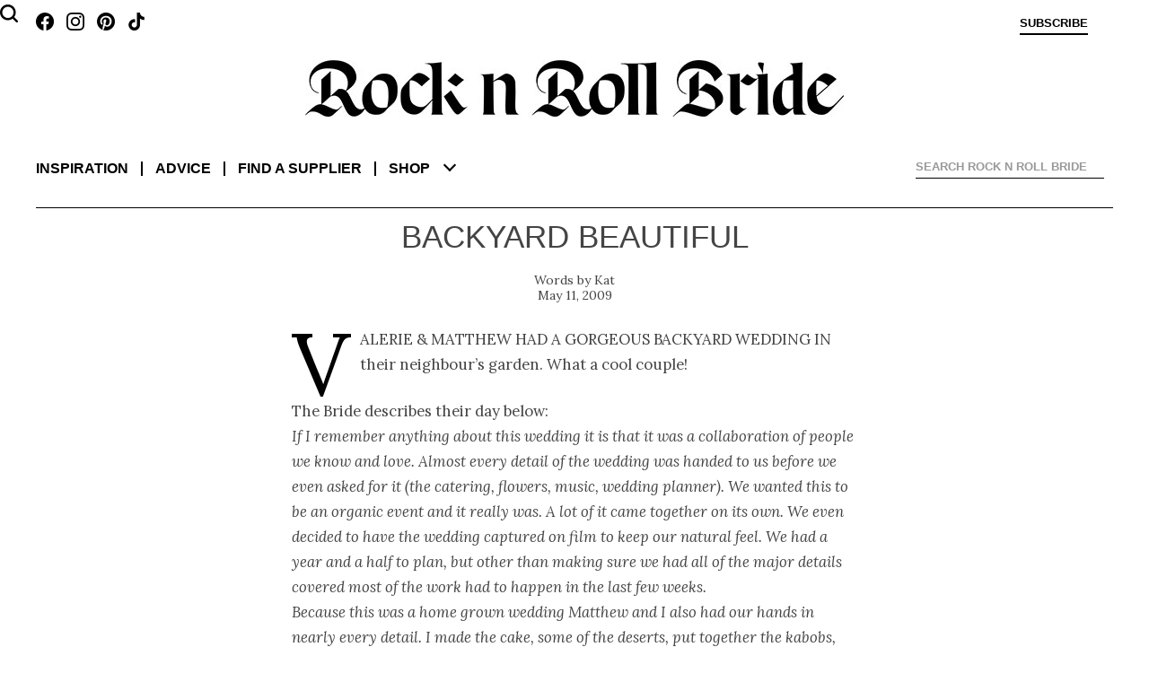

--- FILE ---
content_type: text/html; charset=UTF-8
request_url: https://www.rocknrollbride.com/2009/05/backyard-beautiful/
body_size: 54060
content:
<!DOCTYPE html>
<html lang="en-US">
	<head>
		<meta charset="UTF-8" />
		<meta name="viewport" content="width=device-width, initial-scale=1" />
		<title>Backyard Beautiful &middot; Rock n Roll Bride</title>
		<link rel="profile" href="http://gmpg.org/xfn/11" />
		<link rel="pingback" href="https://www.rocknrollbride.com/xmlrpc.php" />
		<link rel="preconnect" href="https://fonts.googleapis.com">
		<link rel="preconnect" href="https://fonts.gstatic.com" crossorigin>
		<link href="https://fonts.googleapis.com/css2?family=Lora:ital,wght@0,400;0,700;1,400&display=swap" rel="stylesheet">
		<meta name='robots' content='max-image-preview:large' />
<meta name="keywords" content="wedding blog Backyard DIY Eco Friendly Green Outdoors Polaroid Wedding bridal blog" />
    <meta name="author" content="Kathryn Williams" />
    <meta property="fb:admins" content="783665622,785845720" />
    <meta property="fb:app_id" content="235956995353" />
    <meta property="twitter:card" content="summary" />
    <meta name="twitter:site" value="@RocknRollBride" />
    <meta property="og:title" content="Backyard Beautiful" />
    <meta property="og:type" content="article" />
    <meta property="og:url" content="https://www.rocknrollbride.com/2009/05/backyard-beautiful/" />
    <meta property="og:description" content="Valerie &amp;amp; Matthew had a gorgeous backyard wedding in their neighbour&amp;#8217;s garden. What a cool couple! The Bride describes their day below: If I remember anything about this wedding it is that it was a collaboration of people we know and love. Almost every detail of the wedding was handed to us before we even [&amp;hellip;]" />
    <meta property="og:site_name" content="Rock n Roll Bride" />
    <meta property="article:tag" content="Wedding" />
    <meta property="article:section" content="Wedding" />
    <meta property="article:tag" content="Backyard" />
    <meta property="article:tag" content="DIY" />
    <meta property="article:tag" content="Eco Friendly" />
    <meta property="article:tag" content="Green" />
    <meta property="article:tag" content="Outdoors" />
    <meta property="article:tag" content="Polaroid" />
    <meta property="article:tag" content="Bridal" />
    <meta property="article:tag" content="Blog" />
    <meta property="article:tag" content="Wedding blog" />
<link rel="alternate" type="application/rss+xml" title="Rock n Roll Bride &raquo; Feed" href="https://www.rocknrollbride.com/feed/" />
<link rel="alternate" type="application/rss+xml" title="Rock n Roll Bride &raquo; Comments Feed" href="https://www.rocknrollbride.com/comments/feed/" />
<link rel="alternate" title="oEmbed (JSON)" type="application/json+oembed" href="https://www.rocknrollbride.com/wp-json/oembed/1.0/embed?url=https%3A%2F%2Fwww.rocknrollbride.com%2F2009%2F05%2Fbackyard-beautiful%2F" />
<link rel="alternate" title="oEmbed (XML)" type="text/xml+oembed" href="https://www.rocknrollbride.com/wp-json/oembed/1.0/embed?url=https%3A%2F%2Fwww.rocknrollbride.com%2F2009%2F05%2Fbackyard-beautiful%2F&#038;format=xml" />
<style id='wp-img-auto-sizes-contain-inline-css' type='text/css'>
img:is([sizes=auto i],[sizes^="auto," i]){contain-intrinsic-size:3000px 1500px}
/*# sourceURL=wp-img-auto-sizes-contain-inline-css */
</style>
<link rel='stylesheet' id='dashicons-css' href='https://www.rocknrollbride.com/wp-includes/css/dashicons.min.css?ver=6.9' type='text/css' media='all' />
<link rel='stylesheet' id='thickbox-css' href='https://www.rocknrollbride.com/wp-includes/js/thickbox/thickbox.css?ver=6.9' type='text/css' media='all' />
<style id='wp-emoji-styles-inline-css' type='text/css'>

	img.wp-smiley, img.emoji {
		display: inline !important;
		border: none !important;
		box-shadow: none !important;
		height: 1em !important;
		width: 1em !important;
		margin: 0 0.07em !important;
		vertical-align: -0.1em !important;
		background: none !important;
		padding: 0 !important;
	}
/*# sourceURL=wp-emoji-styles-inline-css */
</style>
<link rel='stylesheet' id='wp-block-library-css' href='https://www.rocknrollbride.com/wp-includes/css/dist/block-library/style.min.css?ver=6.9' type='text/css' media='all' />
<style id='global-styles-inline-css' type='text/css'>
:root{--wp--preset--aspect-ratio--square: 1;--wp--preset--aspect-ratio--4-3: 4/3;--wp--preset--aspect-ratio--3-4: 3/4;--wp--preset--aspect-ratio--3-2: 3/2;--wp--preset--aspect-ratio--2-3: 2/3;--wp--preset--aspect-ratio--16-9: 16/9;--wp--preset--aspect-ratio--9-16: 9/16;--wp--preset--color--black: #000000;--wp--preset--color--cyan-bluish-gray: #abb8c3;--wp--preset--color--white: #fff;--wp--preset--color--pale-pink: #f78da7;--wp--preset--color--vivid-red: #cf2e2e;--wp--preset--color--luminous-vivid-orange: #ff6900;--wp--preset--color--luminous-vivid-amber: #fcb900;--wp--preset--color--light-green-cyan: #7bdcb5;--wp--preset--color--vivid-green-cyan: #00d084;--wp--preset--color--pale-cyan-blue: #8ed1fc;--wp--preset--color--vivid-cyan-blue: #0693e3;--wp--preset--color--vivid-purple: #9b51e0;--wp--preset--color--blue: #21759b;--wp--preset--color--dark-gray: #444;--wp--preset--color--medium-gray: #9f9f9f;--wp--preset--color--light-gray: #e6e6e6;--wp--preset--gradient--vivid-cyan-blue-to-vivid-purple: linear-gradient(135deg,rgb(6,147,227) 0%,rgb(155,81,224) 100%);--wp--preset--gradient--light-green-cyan-to-vivid-green-cyan: linear-gradient(135deg,rgb(122,220,180) 0%,rgb(0,208,130) 100%);--wp--preset--gradient--luminous-vivid-amber-to-luminous-vivid-orange: linear-gradient(135deg,rgb(252,185,0) 0%,rgb(255,105,0) 100%);--wp--preset--gradient--luminous-vivid-orange-to-vivid-red: linear-gradient(135deg,rgb(255,105,0) 0%,rgb(207,46,46) 100%);--wp--preset--gradient--very-light-gray-to-cyan-bluish-gray: linear-gradient(135deg,rgb(238,238,238) 0%,rgb(169,184,195) 100%);--wp--preset--gradient--cool-to-warm-spectrum: linear-gradient(135deg,rgb(74,234,220) 0%,rgb(151,120,209) 20%,rgb(207,42,186) 40%,rgb(238,44,130) 60%,rgb(251,105,98) 80%,rgb(254,248,76) 100%);--wp--preset--gradient--blush-light-purple: linear-gradient(135deg,rgb(255,206,236) 0%,rgb(152,150,240) 100%);--wp--preset--gradient--blush-bordeaux: linear-gradient(135deg,rgb(254,205,165) 0%,rgb(254,45,45) 50%,rgb(107,0,62) 100%);--wp--preset--gradient--luminous-dusk: linear-gradient(135deg,rgb(255,203,112) 0%,rgb(199,81,192) 50%,rgb(65,88,208) 100%);--wp--preset--gradient--pale-ocean: linear-gradient(135deg,rgb(255,245,203) 0%,rgb(182,227,212) 50%,rgb(51,167,181) 100%);--wp--preset--gradient--electric-grass: linear-gradient(135deg,rgb(202,248,128) 0%,rgb(113,206,126) 100%);--wp--preset--gradient--midnight: linear-gradient(135deg,rgb(2,3,129) 0%,rgb(40,116,252) 100%);--wp--preset--font-size--small: 13px;--wp--preset--font-size--medium: 20px;--wp--preset--font-size--large: 36px;--wp--preset--font-size--x-large: 42px;--wp--preset--spacing--20: 0.44rem;--wp--preset--spacing--30: 0.67rem;--wp--preset--spacing--40: 1rem;--wp--preset--spacing--50: 1.5rem;--wp--preset--spacing--60: 2.25rem;--wp--preset--spacing--70: 3.38rem;--wp--preset--spacing--80: 5.06rem;--wp--preset--shadow--natural: 6px 6px 9px rgba(0, 0, 0, 0.2);--wp--preset--shadow--deep: 12px 12px 50px rgba(0, 0, 0, 0.4);--wp--preset--shadow--sharp: 6px 6px 0px rgba(0, 0, 0, 0.2);--wp--preset--shadow--outlined: 6px 6px 0px -3px rgb(255, 255, 255), 6px 6px rgb(0, 0, 0);--wp--preset--shadow--crisp: 6px 6px 0px rgb(0, 0, 0);}:where(.is-layout-flex){gap: 0.5em;}:where(.is-layout-grid){gap: 0.5em;}body .is-layout-flex{display: flex;}.is-layout-flex{flex-wrap: wrap;align-items: center;}.is-layout-flex > :is(*, div){margin: 0;}body .is-layout-grid{display: grid;}.is-layout-grid > :is(*, div){margin: 0;}:where(.wp-block-columns.is-layout-flex){gap: 2em;}:where(.wp-block-columns.is-layout-grid){gap: 2em;}:where(.wp-block-post-template.is-layout-flex){gap: 1.25em;}:where(.wp-block-post-template.is-layout-grid){gap: 1.25em;}.has-black-color{color: var(--wp--preset--color--black) !important;}.has-cyan-bluish-gray-color{color: var(--wp--preset--color--cyan-bluish-gray) !important;}.has-white-color{color: var(--wp--preset--color--white) !important;}.has-pale-pink-color{color: var(--wp--preset--color--pale-pink) !important;}.has-vivid-red-color{color: var(--wp--preset--color--vivid-red) !important;}.has-luminous-vivid-orange-color{color: var(--wp--preset--color--luminous-vivid-orange) !important;}.has-luminous-vivid-amber-color{color: var(--wp--preset--color--luminous-vivid-amber) !important;}.has-light-green-cyan-color{color: var(--wp--preset--color--light-green-cyan) !important;}.has-vivid-green-cyan-color{color: var(--wp--preset--color--vivid-green-cyan) !important;}.has-pale-cyan-blue-color{color: var(--wp--preset--color--pale-cyan-blue) !important;}.has-vivid-cyan-blue-color{color: var(--wp--preset--color--vivid-cyan-blue) !important;}.has-vivid-purple-color{color: var(--wp--preset--color--vivid-purple) !important;}.has-black-background-color{background-color: var(--wp--preset--color--black) !important;}.has-cyan-bluish-gray-background-color{background-color: var(--wp--preset--color--cyan-bluish-gray) !important;}.has-white-background-color{background-color: var(--wp--preset--color--white) !important;}.has-pale-pink-background-color{background-color: var(--wp--preset--color--pale-pink) !important;}.has-vivid-red-background-color{background-color: var(--wp--preset--color--vivid-red) !important;}.has-luminous-vivid-orange-background-color{background-color: var(--wp--preset--color--luminous-vivid-orange) !important;}.has-luminous-vivid-amber-background-color{background-color: var(--wp--preset--color--luminous-vivid-amber) !important;}.has-light-green-cyan-background-color{background-color: var(--wp--preset--color--light-green-cyan) !important;}.has-vivid-green-cyan-background-color{background-color: var(--wp--preset--color--vivid-green-cyan) !important;}.has-pale-cyan-blue-background-color{background-color: var(--wp--preset--color--pale-cyan-blue) !important;}.has-vivid-cyan-blue-background-color{background-color: var(--wp--preset--color--vivid-cyan-blue) !important;}.has-vivid-purple-background-color{background-color: var(--wp--preset--color--vivid-purple) !important;}.has-black-border-color{border-color: var(--wp--preset--color--black) !important;}.has-cyan-bluish-gray-border-color{border-color: var(--wp--preset--color--cyan-bluish-gray) !important;}.has-white-border-color{border-color: var(--wp--preset--color--white) !important;}.has-pale-pink-border-color{border-color: var(--wp--preset--color--pale-pink) !important;}.has-vivid-red-border-color{border-color: var(--wp--preset--color--vivid-red) !important;}.has-luminous-vivid-orange-border-color{border-color: var(--wp--preset--color--luminous-vivid-orange) !important;}.has-luminous-vivid-amber-border-color{border-color: var(--wp--preset--color--luminous-vivid-amber) !important;}.has-light-green-cyan-border-color{border-color: var(--wp--preset--color--light-green-cyan) !important;}.has-vivid-green-cyan-border-color{border-color: var(--wp--preset--color--vivid-green-cyan) !important;}.has-pale-cyan-blue-border-color{border-color: var(--wp--preset--color--pale-cyan-blue) !important;}.has-vivid-cyan-blue-border-color{border-color: var(--wp--preset--color--vivid-cyan-blue) !important;}.has-vivid-purple-border-color{border-color: var(--wp--preset--color--vivid-purple) !important;}.has-vivid-cyan-blue-to-vivid-purple-gradient-background{background: var(--wp--preset--gradient--vivid-cyan-blue-to-vivid-purple) !important;}.has-light-green-cyan-to-vivid-green-cyan-gradient-background{background: var(--wp--preset--gradient--light-green-cyan-to-vivid-green-cyan) !important;}.has-luminous-vivid-amber-to-luminous-vivid-orange-gradient-background{background: var(--wp--preset--gradient--luminous-vivid-amber-to-luminous-vivid-orange) !important;}.has-luminous-vivid-orange-to-vivid-red-gradient-background{background: var(--wp--preset--gradient--luminous-vivid-orange-to-vivid-red) !important;}.has-very-light-gray-to-cyan-bluish-gray-gradient-background{background: var(--wp--preset--gradient--very-light-gray-to-cyan-bluish-gray) !important;}.has-cool-to-warm-spectrum-gradient-background{background: var(--wp--preset--gradient--cool-to-warm-spectrum) !important;}.has-blush-light-purple-gradient-background{background: var(--wp--preset--gradient--blush-light-purple) !important;}.has-blush-bordeaux-gradient-background{background: var(--wp--preset--gradient--blush-bordeaux) !important;}.has-luminous-dusk-gradient-background{background: var(--wp--preset--gradient--luminous-dusk) !important;}.has-pale-ocean-gradient-background{background: var(--wp--preset--gradient--pale-ocean) !important;}.has-electric-grass-gradient-background{background: var(--wp--preset--gradient--electric-grass) !important;}.has-midnight-gradient-background{background: var(--wp--preset--gradient--midnight) !important;}.has-small-font-size{font-size: var(--wp--preset--font-size--small) !important;}.has-medium-font-size{font-size: var(--wp--preset--font-size--medium) !important;}.has-large-font-size{font-size: var(--wp--preset--font-size--large) !important;}.has-x-large-font-size{font-size: var(--wp--preset--font-size--x-large) !important;}
/*# sourceURL=global-styles-inline-css */
</style>

<style id='classic-theme-styles-inline-css' type='text/css'>
/*! This file is auto-generated */
.wp-block-button__link{color:#fff;background-color:#32373c;border-radius:9999px;box-shadow:none;text-decoration:none;padding:calc(.667em + 2px) calc(1.333em + 2px);font-size:1.125em}.wp-block-file__button{background:#32373c;color:#fff;text-decoration:none}
/*# sourceURL=/wp-includes/css/classic-themes.min.css */
</style>
<link rel='stylesheet' id='slb_core-css' href='https://www.rocknrollbride.com/wp-content/plugins/simple-lightbox/client/css/app.css?ver=2.9.4' type='text/css' media='all' />
<script type="text/javascript" src="https://www.rocknrollbride.com/wp-includes/js/jquery/jquery.min.js?ver=3.7.1" id="jquery-core-js"></script>
<script type="text/javascript" src="https://www.rocknrollbride.com/wp-includes/js/jquery/jquery-migrate.min.js?ver=3.4.1" id="jquery-migrate-js"></script>
<link rel="https://api.w.org/" href="https://www.rocknrollbride.com/wp-json/" /><link rel="alternate" title="JSON" type="application/json" href="https://www.rocknrollbride.com/wp-json/wp/v2/posts/9793" /><link rel="EditURI" type="application/rsd+xml" title="RSD" href="https://www.rocknrollbride.com/xmlrpc.php?rsd" />
<meta name="generator" content="WordPress 6.9" />
<link rel="canonical" href="https://www.rocknrollbride.com/2009/05/backyard-beautiful/" />
<link rel='shortlink' href='https://www.rocknrollbride.com/?p=9793' />
<link rel="stylesheet" id="rnr-style-css-concat" href="https://www.rocknrollbride.com/wp-content/plugins/rnr_concatify/min/?f=/wp-content/themes/rnr/style.css&mtime=1746191351" type="text/css" media="all" />
		
		<link rel="icon" type="image/png" href="/favicon-96x96.png" sizes="96x96" />
		<link rel="icon" type="image/svg+xml" href="/favicon.svg" />
		<link rel="shortcut icon" href="/favicon.ico" />
		<link rel="apple-touch-icon" sizes="180x180" href="/apple-touch-icon.png" />
		<meta name="apple-mobile-web-app-title" content="Rock n Roll Bride" />
		<link rel="manifest" href="/manifest.json" />
	</head>

	<body class="wp-singular post-template-default single single-post postid-9793 single-format-standard wp-embed-responsive wp-theme-twentytwelve wp-child-theme-rnr">

		<aside class="toptray">
			<a class="facebook" href="https://www.facebook.com/rocknrollbride" target="_blank"></a>
			<a class="instagram" href="https://www.instagram.com/rocknrollbridemagazine/" target="_blank"></a>
			<a class="pinterest" href="https://www.pinterest.co.uk/rocknrollbride/" target="_blank"></a>
			<a class="tiktok" href="https://www.tiktok.com/@rocknrollbride" target="_blank"></a>
			<a class="subscribe" href="/shop/?item=RNRMAG_SUB" title="Subscribe">Subscribe</a>
			<a class="cart" href="" title="View cart"></a>
			<a class="profile" href="" title="Sign in">Sign in</a>
		</aside>
		<header role="banner">
				<h1><a href="/" title="Rock n Roll Bride" rel="home"><img alt="Rock n Roll Bride - The ultimate guide for alternative brides" src="https://www.rocknrollbride.com/wp-content/themes/rnr/img/logo.jpg?1746050276" /></a></h1>
				<nav role="navigation">
					<div>
						<dl>
							<dt><a href="/">Inspiration</a></dt>
							<dd><a href="/topic/wedding/">Real weddings</a></dd>
							<dd><a href="/tag/elopement/">Elopements</a></dd>
							<dd><a href="/tag/destination-wedding/">Destination weddings</a></dd>
							<dd><a href="/topic/honeymoons/">Honeymoons</a></dd>
							<dd><a href="/topic/photo-shoots/">Photo shoots</a></dd>
						</dl>
						<dl>
							<dt><a href="/topic/wedding-planning-advice/">Advice</a></dt>
							<dd><a href="/topic/wedding-planning-advice/">Wedding planning</a></dd>
							<dd><a href="/submissions/">Getting featured</a></dd>
							<dd><a href="/editorial-photo-shoot-content-creation/">Creative directing for photo shoots</a></dd>
						</dl>
						<dl>
							<dt><a href="/rockstar-vendors/">Find a supplier</a></dt>
							<dd><a href="/rockstar-vendors/">Rockstar Vendors</a></dd>
							<dd><a href="/advertising/">Advertise with us</a></dd>
						</dl>
						<dl>
							<dt><a href="/shop/">Shop</a></dt>
							<dd><a href="/shop/?cat=1">The magazine</a></dd>
							<dd><a href="/shop/?item=RNRRPS_0001">The book</a></dd>
							<dd><a href="/shop#faqs">FAQs</a></dd>
						</dl>
						<ul>
							<li><a href="/about/">About</a></li>
							<li><a href="/contact">Contact us</a></li>
							<li><a class="facebook" href="https://www.facebook.com/rocknrollbride" target="_blank"></a><a class="instagram" href="https://www.instagram.com/rocknrollbridemagazine/" target="_blank"></a><a class="pinterest" href="https://www.pinterest.co.uk/rocknrollbride/" target="_blank"></a><a class="tiktok" href="https://www.tiktok.com/@rocknrollbride" target="_blank"></a></li>
							<li><a href="/shop/?item=RNRMAG_SUB">Subscribe</a></li>
						</ul>
						<div class="ico-close"></div>
						<div class="chevron-down"></div>
					</div>
				</nav>
			
<div id="rnr_search-2" class="widget widget_rnr_search">
<gcse:searchbox></gcse:searchbox>
</div>
			<gcse:searchresults></gcse:searchresults>
		</header>

		<div class="site">
			<div class="adsense"></div>
<div id="primary" class="site-content"><main role="main" itemscope itemtype="http://schema.org/BlogPosting" ><article>
		<header>
				<h1>Backyard Beautiful</h1>
				<p class="author"><a href="https://www.rocknrollbride.com/author/kat/" title="Posts by Kat" rel="author" itemprop="url"><span itemprop="name">Kat</span></a></p>
				<p class="datepublished">May 11, 2009</p>
		</header>

		<section class="entry-content">
			<p>Valerie &amp; Matthew had a gorgeous backyard wedding in their neighbour&#8217;s garden. What a cool couple!</p>
<p>The Bride describes their day below:<br />
<em>If I remember anything about this wedding it is that it was a collaboration of people we know and love. Almost every detail of the wedding was handed to us before we even asked for it (the catering, flowers, music, wedding planner). We wanted this to be an organic event and it really was. A lot of it came together on its own. We even decided to have the wedding captured on film to keep our natural feel. We had a year and a half to plan, but other than making sure we had all of the major details covered most of the work had to happen in the last few weeks.<br />
Because this was a home grown wedding Matthew and I also had our hands in nearly every detail. I made the cake, some of the deserts, put together the kabobs, we both helped set up ( with the help of friends ), and ran several random errands the day of. </em></p>
<p><em>The day of our wedding was unexpectedly a hot day, but there was nothing we could do about that and we did what we could to make sure people were comfortable. We rush ordered parasols 2 days before the wedding, which ended up being a nice aesthetic last minute detail.<br />
We chose to have a responsive ceremony where people in attendance played a verbal role and committed to us as a couple. The ceremony was straightforward, but we chose to make personal vows with each other after we left the wedding.<br />
Once the reception started we relaxed, had some beers and essentially had a large scale backyard barbecue with 150 people who know us well. Though there were some minor glitches, we had fun and danced surrounded by our closest friends. After dancing, cutting the cake (something we decided to do to make the grandparents happy- we just wanted to eat baklava) and catching up with friends and family we decided to leave. We wanted to have a grand exit with sparklers (I found the website for the sparklers ironically by typing into google &#8216;buysparklers.com&#8221;.. and it worked and they had the best prices) and we ran to our car (due to my fear of the catching on fire- for real).<br />
although it was a lot of work, I enjoyed myself and would do it all again in a heartbeart.</em></p>
<a id='gallery'></a><div id='gallery-1' class='gallery galleryid-9793 gallery-columns-3 gallery-size-thumbnail'><h2>The Gallery</h2><div style="padding-bottom: 93.965517241379%;"><div class='gallery-item' style='padding-top: 0%; left: 0; z-index: 8'><div class='gallery-icon'><a href="/wp-content/uploads/2009/05/110.jpg" data-slb-active="1" data-slb-asset="178185681" data-slb-internal="0" data-slb-group="9793"><img decoding="async" data-test="123" width="164" height="164" src="[data-uri]" data-src="/wp-content/uploads/2009/05/110-164x164.jpg" class="attachment-thumbnail" alt="110" /></a><a rel="nobox" href="https://pinterest.com/pin/create/button/?url=https%3A%2F%2Fwww.rocknrollbride.com%2F2009%2F05%2Fbackyard-beautiful%2F&amp;media=https%3A%2F%2Fwww.rocknrollbride.com%2Fwp-content%2Fuploads%2F2009%2F05%2F110.jpg&amp;description=Backyard+Beautiful" class="pin-it-button" title="Pin it on Pinterest" onclick="return pinIt(this, 'https://pinterest.com/pin/create/button/?url=https%3A%2F%2Fwww.rocknrollbride.com%2F2009%2F05%2Fbackyard-beautiful%2F&amp;media=https%3A%2F%2Fwww.rocknrollbride.com%2Fwp-content%2Fuploads%2F2009%2F05%2F110.jpg&amp;description=Backyard+Beautiful', 'https://www.rocknrollbride.com/wp-content/uploads/2009/05/110.jpg', 'https://www.rocknrollbride.com/2009/05/backyard-beautiful/');">Blog it</a></div></div><div class='gallery-item' style='padding-top: 0%; left: 34.310344828%; z-index: 7'><div class='gallery-icon'><a href="/wp-content/uploads/2009/05/27.jpg" data-slb-active="1" data-slb-asset="253799299" data-slb-internal="0" data-slb-group="9793"><img decoding="async" data-test="123" width="164" height="242" src="[data-uri]" data-src="/wp-content/uploads/2009/05/27-164x242.jpg" class="attachment-thumbnail" alt="27" /></a><a rel="nobox" href="https://pinterest.com/pin/create/button/?url=https%3A%2F%2Fwww.rocknrollbride.com%2F2009%2F05%2Fbackyard-beautiful%2F&amp;media=https%3A%2F%2Fwww.rocknrollbride.com%2Fwp-content%2Fuploads%2F2009%2F05%2F27.jpg&amp;description=Backyard+Beautiful" class="pin-it-button" title="Pin it on Pinterest" onclick="return pinIt(this, 'https://pinterest.com/pin/create/button/?url=https%3A%2F%2Fwww.rocknrollbride.com%2F2009%2F05%2Fbackyard-beautiful%2F&amp;media=https%3A%2F%2Fwww.rocknrollbride.com%2Fwp-content%2Fuploads%2F2009%2F05%2F27.jpg&amp;description=Backyard+Beautiful', 'https://www.rocknrollbride.com/wp-content/uploads/2009/05/27.jpg', 'https://www.rocknrollbride.com/2009/05/backyard-beautiful/');">Blog it</a></div></div><div class='gallery-item' style='padding-top: 0%; right: 0; z-index: 6'><div class='gallery-icon'><a href="/wp-content/uploads/2009/05/33.jpg" data-slb-active="1" data-slb-asset="61046962" data-slb-internal="0" data-slb-group="9793"><img decoding="async" data-test="123" width="164" height="242" src="[data-uri]" data-src="/wp-content/uploads/2009/05/33-164x242.jpg" class="attachment-thumbnail" alt="33" /></a><a rel="nobox" href="https://pinterest.com/pin/create/button/?url=https%3A%2F%2Fwww.rocknrollbride.com%2F2009%2F05%2Fbackyard-beautiful%2F&amp;media=https%3A%2F%2Fwww.rocknrollbride.com%2Fwp-content%2Fuploads%2F2009%2F05%2F33.jpg&amp;description=Backyard+Beautiful" class="pin-it-button" title="Pin it on Pinterest" onclick="return pinIt(this, 'https://pinterest.com/pin/create/button/?url=https%3A%2F%2Fwww.rocknrollbride.com%2F2009%2F05%2Fbackyard-beautiful%2F&amp;media=https%3A%2F%2Fwww.rocknrollbride.com%2Fwp-content%2Fuploads%2F2009%2F05%2F33.jpg&amp;description=Backyard+Beautiful', 'https://www.rocknrollbride.com/wp-content/uploads/2009/05/33.jpg', 'https://www.rocknrollbride.com/2009/05/backyard-beautiful/');">Blog it</a></div></div><div class='gallery-item' style='padding-top: 33.965517241379%; left: 0; z-index: 5'><div class='gallery-icon'><a href="/wp-content/uploads/2009/05/44.jpg" data-slb-active="1" data-slb-asset="188052224" data-slb-internal="0" data-slb-group="9793"><img loading="lazy" decoding="async" data-test="123" width="164" height="110" src="[data-uri]" data-src="/wp-content/uploads/2009/05/44-164x110.jpg" class="attachment-thumbnail" alt="44" /></a><a rel="nobox" href="https://pinterest.com/pin/create/button/?url=https%3A%2F%2Fwww.rocknrollbride.com%2F2009%2F05%2Fbackyard-beautiful%2F&amp;media=https%3A%2F%2Fwww.rocknrollbride.com%2Fwp-content%2Fuploads%2F2009%2F05%2F44.jpg&amp;description=Backyard+Beautiful" class="pin-it-button" title="Pin it on Pinterest" onclick="return pinIt(this, 'https://pinterest.com/pin/create/button/?url=https%3A%2F%2Fwww.rocknrollbride.com%2F2009%2F05%2Fbackyard-beautiful%2F&amp;media=https%3A%2F%2Fwww.rocknrollbride.com%2Fwp-content%2Fuploads%2F2009%2F05%2F44.jpg&amp;description=Backyard+Beautiful', 'https://www.rocknrollbride.com/wp-content/uploads/2009/05/44.jpg', 'https://www.rocknrollbride.com/2009/05/backyard-beautiful/');">Blog it</a></div></div><div class='gallery-item' style='padding-top: 47.413793103448%; left: 34.310344828%; z-index: 4'><div class='gallery-icon'><a href="/wp-content/uploads/2009/05/53.jpg" data-slb-active="1" data-slb-asset="2139225756" data-slb-internal="0" data-slb-group="9793"><img loading="lazy" decoding="async" data-test="123" width="164" height="164" src="[data-uri]" data-src="/wp-content/uploads/2009/05/53-164x164.jpg" class="attachment-thumbnail" alt="53" /></a><a rel="nobox" href="https://pinterest.com/pin/create/button/?url=https%3A%2F%2Fwww.rocknrollbride.com%2F2009%2F05%2Fbackyard-beautiful%2F&amp;media=https%3A%2F%2Fwww.rocknrollbride.com%2Fwp-content%2Fuploads%2F2009%2F05%2F53.jpg&amp;description=Backyard+Beautiful" class="pin-it-button" title="Pin it on Pinterest" onclick="return pinIt(this, 'https://pinterest.com/pin/create/button/?url=https%3A%2F%2Fwww.rocknrollbride.com%2F2009%2F05%2Fbackyard-beautiful%2F&amp;media=https%3A%2F%2Fwww.rocknrollbride.com%2Fwp-content%2Fuploads%2F2009%2F05%2F53.jpg&amp;description=Backyard+Beautiful', 'https://www.rocknrollbride.com/wp-content/uploads/2009/05/53.jpg', 'https://www.rocknrollbride.com/2009/05/backyard-beautiful/');">Blog it</a></div></div><div class='gallery-item' style='padding-top: 47.413793103448%; right: 0; z-index: 3'><div class='gallery-icon'><a href="/wp-content/uploads/2009/05/62.jpg" data-slb-active="1" data-slb-asset="1968209658" data-slb-internal="0" data-slb-group="9793"><img loading="lazy" decoding="async" data-test="123" width="164" height="110" src="[data-uri]" data-src="/wp-content/uploads/2009/05/62-164x110.jpg" class="attachment-thumbnail" alt="62" /></a><a rel="nobox" href="https://pinterest.com/pin/create/button/?url=https%3A%2F%2Fwww.rocknrollbride.com%2F2009%2F05%2Fbackyard-beautiful%2F&amp;media=https%3A%2F%2Fwww.rocknrollbride.com%2Fwp-content%2Fuploads%2F2009%2F05%2F62.jpg&amp;description=Backyard+Beautiful" class="pin-it-button" title="Pin it on Pinterest" onclick="return pinIt(this, 'https://pinterest.com/pin/create/button/?url=https%3A%2F%2Fwww.rocknrollbride.com%2F2009%2F05%2Fbackyard-beautiful%2F&amp;media=https%3A%2F%2Fwww.rocknrollbride.com%2Fwp-content%2Fuploads%2F2009%2F05%2F62.jpg&amp;description=Backyard+Beautiful', 'https://www.rocknrollbride.com/wp-content/uploads/2009/05/62.jpg', 'https://www.rocknrollbride.com/2009/05/backyard-beautiful/');">Blog it</a></div></div><div class='gallery-item' style='padding-top: 58.620689655172%; left: 0; z-index: 2'><div class='gallery-icon'><a href="/wp-content/uploads/2009/05/72.jpg" data-slb-active="1" data-slb-asset="1390005613" data-slb-internal="0" data-slb-group="9793"><img loading="lazy" decoding="async" data-test="123" width="164" height="108" src="[data-uri]" data-src="/wp-content/uploads/2009/05/72-164x108.jpg" class="attachment-thumbnail" alt="72" /></a><a rel="nobox" href="https://pinterest.com/pin/create/button/?url=https%3A%2F%2Fwww.rocknrollbride.com%2F2009%2F05%2Fbackyard-beautiful%2F&amp;media=https%3A%2F%2Fwww.rocknrollbride.com%2Fwp-content%2Fuploads%2F2009%2F05%2F72.jpg&amp;description=Backyard+Beautiful" class="pin-it-button" title="Pin it on Pinterest" onclick="return pinIt(this, 'https://pinterest.com/pin/create/button/?url=https%3A%2F%2Fwww.rocknrollbride.com%2F2009%2F05%2Fbackyard-beautiful%2F&amp;media=https%3A%2F%2Fwww.rocknrollbride.com%2Fwp-content%2Fuploads%2F2009%2F05%2F72.jpg&amp;description=Backyard+Beautiful', 'https://www.rocknrollbride.com/wp-content/uploads/2009/05/72.jpg', 'https://www.rocknrollbride.com/2009/05/backyard-beautiful/');">Blog it</a></div></div><div class='gallery-item' style='padding-top: 72.068965517241%; right: 0; z-index: 1'><div class='gallery-icon'><a href="/wp-content/uploads/2009/05/82.jpg" data-slb-active="1" data-slb-asset="299758870" data-slb-internal="0" data-slb-group="9793"><img loading="lazy" decoding="async" data-test="123" width="164" height="94" src="[data-uri]" data-src="/wp-content/uploads/2009/05/82-164x94.jpg" class="attachment-thumbnail" alt="82" /></a><a rel="nobox" href="https://pinterest.com/pin/create/button/?url=https%3A%2F%2Fwww.rocknrollbride.com%2F2009%2F05%2Fbackyard-beautiful%2F&amp;media=https%3A%2F%2Fwww.rocknrollbride.com%2Fwp-content%2Fuploads%2F2009%2F05%2F82.jpg&amp;description=Backyard+Beautiful" class="pin-it-button" title="Pin it on Pinterest" onclick="return pinIt(this, 'https://pinterest.com/pin/create/button/?url=https%3A%2F%2Fwww.rocknrollbride.com%2F2009%2F05%2Fbackyard-beautiful%2F&amp;media=https%3A%2F%2Fwww.rocknrollbride.com%2Fwp-content%2Fuploads%2F2009%2F05%2F82.jpg&amp;description=Backyard+Beautiful', 'https://www.rocknrollbride.com/wp-content/uploads/2009/05/82.jpg', 'https://www.rocknrollbride.com/2009/05/backyard-beautiful/');">Blog it</a></div></div></div></div>
<style type="text/css">
	.gallery { border-top: 1px solid #999; display: block; margin-bottom: 24px; margin-bottom: 1.714285714rem; }
	.gallery h2 { margin: 24px auto 16px auto; margin: 1.714285714rem auto 1.142857143rem auto; text-align: center; }
	.gallery > div { position: relative; width: 100%; }
	.gallery-item { max-width: 31.379310345%; position: absolute; }
	.gallery-icon { padding: 4px; padding: 0.285714288rem; zoom: 1; }
	.gallery-icon img { vertical-align: bottom; }
	.gallery .pin-it-button { display: none; margin-top: 9px; margin-top: 0.6428571423rem; text-align: left; width: 43px; }
	.pin-it-button { background: url(https://www.rocknrollbride.com/wp-content/plugins/rnr_gallery/pinit.png); font-size: .01em; height: 20px; text-indent: -9999em; width: 43px; }
	.pin-it-button:hover { background-position: 0 -21px; }
	.pin-it-button:active { background-position: 0 -42px; }
	.pin-it-button.pinned { background-position: 0 -63px !important; }
	@media only screen and (min-width: 480px)
	{
		.gallery-icon { border: 1px solid #d6d2d3; padding: 9px; padding: 0.6428571423rem; }
	}
</style>

<p>Credit: <a href="http://bwrightphoto.blogspot.com/" target="_blank">BWright Photo<br />
</a></p>
<section class="tags">
<ul><li><a href="https://www.rocknrollbride.com/tag/backyard/" >#<span itemprop="keywords">Backyard</span></a></li><li><a href="https://www.rocknrollbride.com/tag/diy/" >#<span itemprop="keywords">DIY</span></a></li><li><a href="https://www.rocknrollbride.com/tag/eco-friendly/" >#<span itemprop="keywords">Eco Friendly</span></a></li><li><a href="https://www.rocknrollbride.com/tag/green/" >#<span itemprop="keywords">Green</span></a></li><li><a href="https://www.rocknrollbride.com/tag/outdoors/" >#<span itemprop="keywords">Outdoors</span></a></li><li><a href="https://www.rocknrollbride.com/tag/polaroid/" >#<span itemprop="keywords">Polaroid</span></a></li></ul>

</section>
		</section>
	</article><!-- #post --></main></div><!-- #primary -->			<div class="adsense"></div>
		</div><!-- .site -->
		<footer>
			<div class="moarlinks">
				<div>
				<h3>Shop</h3>
					<ul>
						<li><a href="/shop/"><img src="/wp-content/themes/rnr/img/get_the_magazine_66.jpg" alt="Rock n Roll Bride Magazine Cover" /></a></li>
					</ul>
				</div>
				<div>
					<h3>Find Us</h3>
					<ul>
						<li><a class="facebook" href="https://www.facebook.com/rocknrollbride">Facebook</a></li>
						<li><a class="instagram" href="https://instagram.com/rocknrollbridemagazine">Instagram</a></li>
						<li><a class="pinterest" href="https://pinterest.com/rocknrollbride/">Pinterest</a></li>
						<li><a class="tiktok" href="https://www.tiktok.com/@RocknRollBride">TikTok</a></li>
					</ul>
				</div>
				<div>
					<h3>Subscribe</h3>
					<ul>
						<li><a href="/shop/?item=RNRMAG_SUB"><img src="/wp-content/themes/rnr/img/subscribe.jpg" alt="Subscribe to Rock n Roll Bride Magazine" /></a></li>
					</ul>
				</div>
				<div>
					<h3>Boardroom</h3>
					<ul>
						<li><a href="/about/">About</a></li>
						<li><a href="/contact/">Contact</a></li>
						<li><a href="/submissions/">Submissions</a></li>
					</ul>
				</div>
				<div>
					<h3>Advertising</h3>
					<ul>
						<li><a title="Advertising Information" href="/advertising/"><img alt="Become An Advertiser" src="https://www.rocknrollbride.com/wp-content/themes/rnr/img/become_footer.jpg" /></a></li>
					</ul>
				</div>
			</div>
						<p class="legal">&copy; 2008 - 2026 Rock n Roll Bride Ltd, PO Box 3246, Reading, RG1 9LG, United Kingdom.</p>
		</footer>
		<script type="speculationrules">
{"prefetch":[{"source":"document","where":{"and":[{"href_matches":"/*"},{"not":{"href_matches":["/wp-*.php","/wp-admin/*","/wp-content/uploads/*","/wp-content/*","/wp-content/plugins/*","/wp-content/themes/rnr/*","/wp-content/themes/twentytwelve/*","/*\\?(.+)"]}},{"not":{"selector_matches":"a[rel~=\"nofollow\"]"}},{"not":{"selector_matches":".no-prefetch, .no-prefetch a"}}]},"eagerness":"conservative"}]}
</script>
<script type="text/javascript" id="thickbox-js-extra">
/* <![CDATA[ */
var thickboxL10n = {"next":"Next \u003E","prev":"\u003C Prev","image":"Image","of":"of","close":"Close","noiframes":"This feature requires inline frames. You have iframes disabled or your browser does not support them.","loadingAnimation":"https://www.rocknrollbride.com/wp-includes/js/thickbox/loadingAnimation.gif"};
//# sourceURL=thickbox-js-extra
/* ]]> */
</script>
<script type="text/javascript" src="https://www.rocknrollbride.com/wp-includes/js/thickbox/thickbox.js?ver=3.1-20121105" id="thickbox-js"></script>
<script type="text/javascript" src="https://www.rocknrollbride.com/ga/ga.js?ver=6.9" id="analytics_proxy-js"></script>
<script type="text/javascript" src="https://www.rocknrollbride.com/wp-content/themes/rnr/js/svgembedder.min.js?ver=1612315267" id="linearicons-js"></script>
<script type="text/javascript" src="https://www.rocknrollbride.com/wp-content/plugins/simple-lightbox/client/js/prod/lib.core.js?ver=2.9.4" id="slb_core-js"></script>
<script type="text/javascript" src="https://www.rocknrollbride.com/wp-content/plugins/simple-lightbox/client/js/prod/lib.view.js?ver=2.9.4" id="slb_view-js"></script>
<script type="text/javascript" src="https://www.rocknrollbride.com/wp-content/plugins/simple-lightbox/themes/baseline/js/prod/client.js?ver=2.9.4" id="slb-asset-slb_baseline-base-js"></script>
<script type="text/javascript" src="https://www.rocknrollbride.com/wp-content/plugins/simple-lightbox/themes/default/js/prod/client.js?ver=2.9.4" id="slb-asset-slb_default-base-js"></script>
<script type="text/javascript" src="https://www.rocknrollbride.com/wp-content/plugins/simple-lightbox/template-tags/item/js/prod/tag.item.js?ver=2.9.4" id="slb-asset-item-base-js"></script>
<script type="text/javascript" src="https://www.rocknrollbride.com/wp-content/plugins/simple-lightbox/template-tags/ui/js/prod/tag.ui.js?ver=2.9.4" id="slb-asset-ui-base-js"></script>
<script type="text/javascript" src="https://www.rocknrollbride.com/wp-content/plugins/simple-lightbox/content-handlers/image/js/prod/handler.image.js?ver=2.9.4" id="slb-asset-image-base-js"></script>
<script id="wp-emoji-settings" type="application/json">
{"baseUrl":"https://s.w.org/images/core/emoji/17.0.2/72x72/","ext":".png","svgUrl":"https://s.w.org/images/core/emoji/17.0.2/svg/","svgExt":".svg","source":{"concatemoji":"https://www.rocknrollbride.com/wp-includes/js/wp-emoji-release.min.js?ver=6.9"}}
</script>
<script type="module">
/* <![CDATA[ */
/*! This file is auto-generated */
const a=JSON.parse(document.getElementById("wp-emoji-settings").textContent),o=(window._wpemojiSettings=a,"wpEmojiSettingsSupports"),s=["flag","emoji"];function i(e){try{var t={supportTests:e,timestamp:(new Date).valueOf()};sessionStorage.setItem(o,JSON.stringify(t))}catch(e){}}function c(e,t,n){e.clearRect(0,0,e.canvas.width,e.canvas.height),e.fillText(t,0,0);t=new Uint32Array(e.getImageData(0,0,e.canvas.width,e.canvas.height).data);e.clearRect(0,0,e.canvas.width,e.canvas.height),e.fillText(n,0,0);const a=new Uint32Array(e.getImageData(0,0,e.canvas.width,e.canvas.height).data);return t.every((e,t)=>e===a[t])}function p(e,t){e.clearRect(0,0,e.canvas.width,e.canvas.height),e.fillText(t,0,0);var n=e.getImageData(16,16,1,1);for(let e=0;e<n.data.length;e++)if(0!==n.data[e])return!1;return!0}function u(e,t,n,a){switch(t){case"flag":return n(e,"\ud83c\udff3\ufe0f\u200d\u26a7\ufe0f","\ud83c\udff3\ufe0f\u200b\u26a7\ufe0f")?!1:!n(e,"\ud83c\udde8\ud83c\uddf6","\ud83c\udde8\u200b\ud83c\uddf6")&&!n(e,"\ud83c\udff4\udb40\udc67\udb40\udc62\udb40\udc65\udb40\udc6e\udb40\udc67\udb40\udc7f","\ud83c\udff4\u200b\udb40\udc67\u200b\udb40\udc62\u200b\udb40\udc65\u200b\udb40\udc6e\u200b\udb40\udc67\u200b\udb40\udc7f");case"emoji":return!a(e,"\ud83e\u1fac8")}return!1}function f(e,t,n,a){let r;const o=(r="undefined"!=typeof WorkerGlobalScope&&self instanceof WorkerGlobalScope?new OffscreenCanvas(300,150):document.createElement("canvas")).getContext("2d",{willReadFrequently:!0}),s=(o.textBaseline="top",o.font="600 32px Arial",{});return e.forEach(e=>{s[e]=t(o,e,n,a)}),s}function r(e){var t=document.createElement("script");t.src=e,t.defer=!0,document.head.appendChild(t)}a.supports={everything:!0,everythingExceptFlag:!0},new Promise(t=>{let n=function(){try{var e=JSON.parse(sessionStorage.getItem(o));if("object"==typeof e&&"number"==typeof e.timestamp&&(new Date).valueOf()<e.timestamp+604800&&"object"==typeof e.supportTests)return e.supportTests}catch(e){}return null}();if(!n){if("undefined"!=typeof Worker&&"undefined"!=typeof OffscreenCanvas&&"undefined"!=typeof URL&&URL.createObjectURL&&"undefined"!=typeof Blob)try{var e="postMessage("+f.toString()+"("+[JSON.stringify(s),u.toString(),c.toString(),p.toString()].join(",")+"));",a=new Blob([e],{type:"text/javascript"});const r=new Worker(URL.createObjectURL(a),{name:"wpTestEmojiSupports"});return void(r.onmessage=e=>{i(n=e.data),r.terminate(),t(n)})}catch(e){}i(n=f(s,u,c,p))}t(n)}).then(e=>{for(const n in e)a.supports[n]=e[n],a.supports.everything=a.supports.everything&&a.supports[n],"flag"!==n&&(a.supports.everythingExceptFlag=a.supports.everythingExceptFlag&&a.supports[n]);var t;a.supports.everythingExceptFlag=a.supports.everythingExceptFlag&&!a.supports.flag,a.supports.everything||((t=a.source||{}).concatemoji?r(t.concatemoji):t.wpemoji&&t.twemoji&&(r(t.twemoji),r(t.wpemoji)))});
//# sourceURL=https://www.rocknrollbride.com/wp-includes/js/wp-emoji-loader.min.js
/* ]]> */
</script>
<script type="text/javascript" id="slb_footer">/* <![CDATA[ */if ( !!window.jQuery ) {(function($){$(document).ready(function(){if ( !!window.SLB && SLB.has_child('View.init') ) { SLB.View.init({"ui_autofit":true,"ui_animate":true,"slideshow_autostart":true,"slideshow_duration":"6","group_loop":true,"ui_overlay_opacity":"0.8","ui_title_default":false,"theme_default":"slb_default","ui_labels":{"loading":"Loading","close":"Close","nav_next":"Next","nav_prev":"Previous","slideshow_start":"Start slideshow","slideshow_stop":"Stop slideshow","group_status":"Item %current% of %total%"}}); }
if ( !!window.SLB && SLB.has_child('View.assets') ) { {$.extend(SLB.View.assets, {"178185681":{"id":9794,"type":"image","internal":true,"source":"https:\/\/www.rocknrollbride.com\/wp-content\/uploads\/2009\/05\/110.jpg","title":"110","caption":"","description":""},"253799299":{"id":9795,"type":"image","internal":true,"source":"https:\/\/www.rocknrollbride.com\/wp-content\/uploads\/2009\/05\/27.jpg","title":"27","caption":"","description":""},"61046962":{"id":9796,"type":"image","internal":true,"source":"https:\/\/www.rocknrollbride.com\/wp-content\/uploads\/2009\/05\/33.jpg","title":"33","caption":"","description":""},"188052224":{"id":9797,"type":"image","internal":true,"source":"https:\/\/www.rocknrollbride.com\/wp-content\/uploads\/2009\/05\/44.jpg","title":"44","caption":"","description":""},"2139225756":{"id":9798,"type":"image","internal":true,"source":"https:\/\/www.rocknrollbride.com\/wp-content\/uploads\/2009\/05\/53.jpg","title":"53","caption":"","description":""},"1968209658":{"id":9799,"type":"image","internal":true,"source":"https:\/\/www.rocknrollbride.com\/wp-content\/uploads\/2009\/05\/62.jpg","title":"62","caption":"","description":""},"1390005613":{"id":9800,"type":"image","internal":true,"source":"https:\/\/www.rocknrollbride.com\/wp-content\/uploads\/2009\/05\/72.jpg","title":"72","caption":"","description":""},"299758870":{"id":9801,"type":"image","internal":true,"source":"https:\/\/www.rocknrollbride.com\/wp-content\/uploads\/2009\/05\/82.jpg","title":"82","caption":"","description":""}});} }
/* THM */
if ( !!window.SLB && SLB.has_child('View.extend_theme') ) { SLB.View.extend_theme('slb_baseline',{"name":"Baseline","parent":"","styles":[{"handle":"base","uri":"https:\/\/www.rocknrollbride.com\/wp-content\/plugins\/simple-lightbox\/themes\/baseline\/css\/style.css","deps":[]}],"layout_raw":"<div class=\"slb_container\"><div class=\"slb_content\">{{item.content}}<div class=\"slb_nav\"><span class=\"slb_prev\">{{ui.nav_prev}}<\/span><span class=\"slb_next\">{{ui.nav_next}}<\/span><\/div><div class=\"slb_controls\"><span class=\"slb_close\">{{ui.close}}<\/span><span class=\"slb_slideshow\">{{ui.slideshow_control}}<\/span><\/div><div class=\"slb_loading\">{{ui.loading}}<\/div><\/div><div class=\"slb_details\"><div class=\"inner\"><div class=\"slb_data\"><div class=\"slb_data_content\"><span class=\"slb_data_title\">{{item.title}}<\/span><span class=\"slb_group_status\">{{ui.group_status}}<\/span><div class=\"slb_data_desc\">{{item.description}}<\/div><\/div><\/div><div class=\"slb_nav\"><span class=\"slb_prev\">{{ui.nav_prev}}<\/span><span class=\"slb_next\">{{ui.nav_next}}<\/span><\/div><\/div><\/div><\/div>"}); }if ( !!window.SLB && SLB.has_child('View.extend_theme') ) { SLB.View.extend_theme('slb_default',{"name":"Default (Light)","parent":"slb_baseline","styles":[{"handle":"base","uri":"https:\/\/www.rocknrollbride.com\/wp-content\/plugins\/simple-lightbox\/themes\/default\/css\/style.css","deps":[]}]}); }})})(jQuery);}/* ]]> */</script>
<script type="text/javascript" id="slb_context">/* <![CDATA[ */if ( !!window.jQuery ) {(function($){$(document).ready(function(){if ( !!window.SLB ) { {$.extend(SLB, {"context":["public","user_guest"]});} }})})(jQuery);}/* ]]> */</script>
<script async src="https://www.rocknrollbride.com/wp-content/plugins/rnr_concatify/min/?f=/wp-content/plugins/rnr_search/rnr_search.js,/wp-content/themes/rnr/js/rnr.js,/wp-content/plugins/rnr_gallery/rnr_gallery.js&mtime=1733318434"></script>
		<script async src="//pagead2.googlesyndication.com/pagead/js/adsbygoogle.js"></script>
	</body>
</html>
